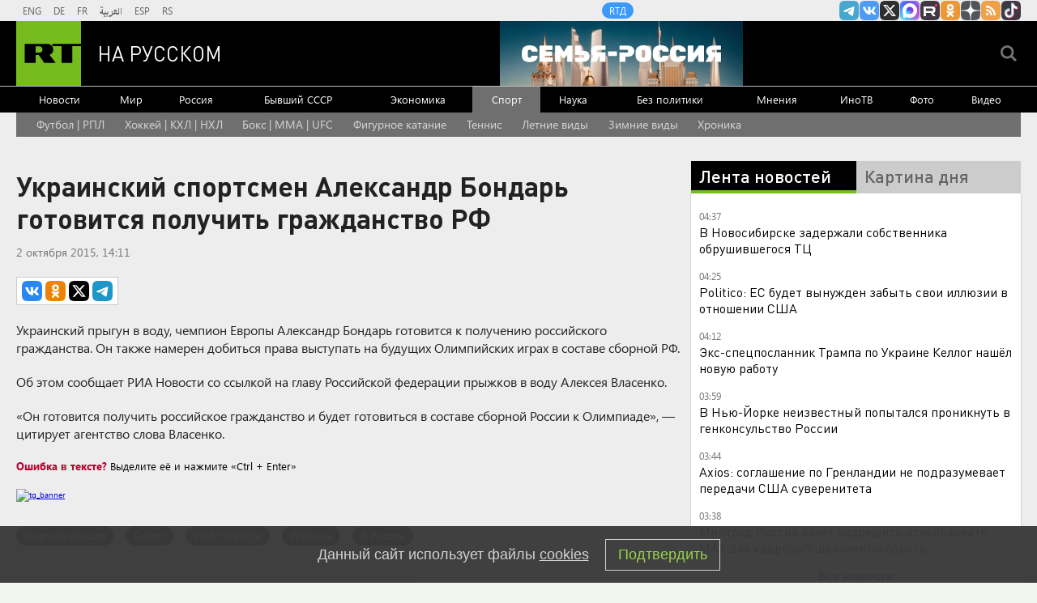

--- FILE ---
content_type: text/html
request_url: https://tns-counter.ru/nc01a**R%3Eundefined*rt_ru/ru/UTF-8/tmsec=rt_ru/537180538***
body_size: -73
content:
A7AB731E6971813EX1769046334:A7AB731E6971813EX1769046334

--- FILE ---
content_type: application/javascript
request_url: https://smi2.ru/counter/settings?payload=CMi7AhjouIObvjM6JDA4YTY2Mjc3LTUyODAtNGYwMC1hN2ZjLWY1NWQ4YzBmYTU1ZQ&cb=_callbacks____0mkosii1c
body_size: 1512
content:
_callbacks____0mkosii1c("[base64]");

--- FILE ---
content_type: application/javascript; charset=utf-8
request_url: https://mediametrics.ru/partner/inject/online.jsonp.ru.js
body_size: 1742
content:
callbackJsonpMediametrics( [{"id": "43975217", "image": "//mediametrics.ru/partner/inject/img/43975217.jpg", "title": "После публикации 19rusinfo.ru прокуратура организовала проверку", "source": "19rusinfo.ru", "link": "//mediametrics.ru/click;mmet/site_ru?//mediametrics.ru/rating/ru/online.html?article=43975217", "favicon": "//mediametrics.ru/favicon/19rusinfo.ru.ico"},{"id": "14656547", "image": "//mediametrics.ru/partner/inject/img/14656547.jpg", "title": "Рубежный опыт: Норвегия отказалась строить забор на границе с Россией", "source": "www.iz.ru", "link": "//mediametrics.ru/click;mmet/site_ru?//mediametrics.ru/rating/ru/online.html?article=14656547", "favicon": "//mediametrics.ru/favicon/www.iz.ru.ico"},{"id": "87627862", "image": "//mediametrics.ru/partner/inject/img/87627862.jpg", "title": "В Тульской области сошли с рельсов четыре грузовые цистерны - RT Russia - Медиаплатформа МирТесен", "source": "social.rt.com", "link": "//mediametrics.ru/click;mmet/site_ru?//mediametrics.ru/rating/ru/online.html?article=87627862", "favicon": "//mediametrics.ru/favicon/social.rt.com.ico"},{"id": "6223028", "image": "//mediametrics.ru/partner/inject/img/6223028.jpg", "title": "Две трети вышедших на пенсию по возрасту сделали это досрочно", "source": "kp.ru", "link": "//mediametrics.ru/click;mmet/site_ru?//mediametrics.ru/rating/ru/online.html?article=6223028", "favicon": "//mediametrics.ru/favicon/kp.ru.ico"},{"id": "50193594", "image": "//mediametrics.ru/partner/inject/img/50193594.jpg", "title": "Wiltshire 999s: Британца осудили за скрытые фото подруги без разрешения", "source": "ridus.ru", "link": "//mediametrics.ru/click;mmet/site_ru?//mediametrics.ru/rating/ru/online.html?article=50193594", "favicon": "//mediametrics.ru/favicon/ridus.ru.ico"},{"id": "54766983", "image": "//mediametrics.ru/partner/inject/img/54766983.jpg", "title": "Путин напомнил Дании о прецеденте продажи территорий США", "source": "www.mk.ru", "link": "//mediametrics.ru/click;mmet/site_ru?//mediametrics.ru/rating/ru/online.html?article=54766983", "favicon": "//mediametrics.ru/favicon/www.mk.ru.ico"},{"id": "69843393", "image": "//mediametrics.ru/partner/inject/img/69843393.jpg", "title": "Трупы, кал, море крови: клининг Кемерова раскрыл свои секреты • 20.01.2026", "source": "sibdepo.ru", "link": "//mediametrics.ru/click;mmet/site_ru?//mediametrics.ru/rating/ru/online.html?article=69843393", "favicon": "//mediametrics.ru/favicon/sibdepo.ru.ico"},{"id": "44521162", "image": "//mediametrics.ru/partner/inject/img/44521162.jpg", "title": "Тайны Чапман — Архитектор вечности (21.01.2026): Тайны Чапман", "source": "ren.tv", "link": "//mediametrics.ru/click;mmet/site_ru?//mediametrics.ru/rating/ru/online.html?article=44521162", "favicon": "//mediametrics.ru/favicon/ren.tv.ico"},{"id": "23398091", "image": "//mediametrics.ru/partner/inject/img/23398091.jpg", "title": "Тоже страдает кулебой головного мозга: Невеста экс-главы МИД Украины советует украинцам греться вибраторами.", "source": "e-news.su", "link": "//mediametrics.ru/click;mmet/site_ru?//mediametrics.ru/rating/ru/online.html?article=23398091", "favicon": "//mediametrics.ru/favicon/e-news.su.ico"},{"id": "57813727", "image": "//mediametrics.ru/partner/inject/img/57813727.jpg", "title": "Владимир Путин приоткрыл тайну переговоров по Украине и назвал цену Гренландии", "source": "kp.ru", "link": "//mediametrics.ru/click;mmet/site_ru?//mediametrics.ru/rating/ru/online.html?article=57813727", "favicon": "//mediametrics.ru/favicon/kp.ru.ico"},{"id": "4650735", "image": "//mediametrics.ru/partner/inject/img/4650735.jpg", "title": "Алексей Алмазов: ПИК хочет кратно увеличить ввод жилья в регионах - «Власть» » Общественные новости", "source": "dzerlive.ru", "link": "//mediametrics.ru/click;mmet/site_ru?//mediametrics.ru/rating/ru/online.html?article=4650735", "favicon": "//mediametrics.ru/favicon/dzerlive.ru.ico"},{"id": "45541117", "image": "//mediametrics.ru/partner/inject/img/45541117.jpg", "title": "На Алтайский край надвигается новая волна холодов: что ждать от морозов", "source": "tolknews.ru", "link": "//mediametrics.ru/click;mmet/site_ru?//mediametrics.ru/rating/ru/online.html?article=45541117", "favicon": "//mediametrics.ru/favicon/tolknews.ru.ico"},{"id": "65102725", "image": "//mediametrics.ru/partner/inject/img/65102725.jpg", "title": "Глава МО Украины назвал целью ВСУ убивать до 50 тысяч русских в месяц", "source": "russian.rt.com", "link": "//mediametrics.ru/click;mmet/site_ru?//mediametrics.ru/rating/ru/online.html?article=65102725", "favicon": "//mediametrics.ru/favicon/russian.rt.com.ico"},{"id": "76305311", "image": "//mediametrics.ru/partner/inject/img/76305311.jpg", "title": "Украинский фронтовик: ВСУ уже нет, армия устала от дури генералов. Точка невозврата пройдена", "source": "svpressa.ru", "link": "//mediametrics.ru/click;mmet/site_ru?//mediametrics.ru/rating/ru/online.html?article=76305311", "favicon": "//mediametrics.ru/favicon/svpressa.ru.ico"}] );

--- FILE ---
content_type: text/javascript; charset=utf-8
request_url: https://rb.infox.sg/json?id=904&adblock=false&o=20
body_size: 4789
content:
[{"img": "https://rb.infox.sg/img/898388/image_2.jpg?812", "width": "70", "height": "50", "bg_hex": "#AA9787", "bg_rgb": "170,151,135", "text_color": "#000", "timestamp": "1769046335733", "created": "1768991226076", "id": "898388", "title": "Атакованную БПЛА ВСУ многоэтажку в Адыгее сняли на видео", "category": "others", "body": "Последствия атаки украинского БПЛА на многоквартирный жилой дом в Адыгее, где пострадали люди, сняли на видео. Кадры <a href=\"https://t.me/adygheya_gov/13259\" rel=\"noopener", "source": "rg.ru", "linkTarget": "byDefault", "url": "//rb.infox.sg/click?aid=898388&type=exchange&id=904&su=aHR0cHM6Ly9jaXMuaW5mb3guc2cvb3RoZXJzL25ld3MvNXA2RlkvP3V0bV9zb3VyY2U9cnVzc2lhbi5ydC5jb20mdXRtX2NhbXBhaWduPTkwNCZ1dG1fbWVkaXVtPWV4Y2hhbmdlJnV0bV9jb250ZW50PXJnLnJ1JmlkPXJ1c3NpYW4ucnQuY29t"}, {"img": "https://rb.infox.sg/img/897589/image_2.jpg?517", "width": "70", "height": "50", "bg_hex": "#713316", "bg_rgb": "113,51,22", "text_color": "#fff", "timestamp": "1769046335733", "created": "1768815004812", "id": "897589", "title": "Румыния вздрогнула: взрыв груза НАТО у Одессы вызвал панику", "category": "politics", "body": "Беспилотники «Герань» минувшей ночью атаковали объекты ВСУ в Одесской области. По данным источников, удары нанесли по инфраструктуре, площадкам с контейнерами", "source": "aif.ru", "linkTarget": "byDefault", "url": "//rb.infox.sg/click?aid=897589&type=exchange&id=904&su=aHR0cHM6Ly9jaXMuaW5mb3guc2cvb3RoZXJzL25ld3MvNW94RGUvP3V0bV9zb3VyY2U9cnVzc2lhbi5ydC5jb20mdXRtX2NhbXBhaWduPTkwNCZ1dG1fbWVkaXVtPWV4Y2hhbmdlJnV0bV9jb250ZW50PWFpZi5ydSZpZD1ydXNzaWFuLnJ0LmNvbW=="}, {"img": "https://rb.infox.sg/img/898557/image_2.jpg?199", "width": "70", "height": "50", "bg_hex": "#8D95A3", "bg_rgb": "141,149,163", "text_color": "#000", "timestamp": "1769046335733", "created": "1769004947902", "id": "898557", "title": "Синоптик предупредил москвичей о резком похолодании", "category": "others", "body": "Синоптик предупредил москвичей о резком похолодании до минус 25 градусов [\u2026]", "source": "newsonline.press", "linkTarget": "byDefault", "url": "//rb.infox.sg/click?aid=898557&type=exchange&id=904&su=aHR0cHM6Ly9jaXMuaW5mb3guc2cvb3RoZXJzL25ld3MvNXA3d3cvP3V0bV9zb3VyY2U9cnVzc2lhbi5ydC5jb20mdXRtX2NhbXBhaWduPTkwNCZ1dG1fbWVkaXVtPWV4Y2hhbmdlJnV0bV9jb250ZW50PW5ld3NvbmxpbmUucHJlc3MmaWQ9cnVzc2lhbi5ydC5jb21="}, {"img": "https://rb.infox.sg/img/898381/image_2.jpg?175", "width": "70", "height": "50", "bg_hex": "#425B6F", "bg_rgb": "66,91,111", "text_color": "#fff", "timestamp": "1769046335733", "created": "1768991117247", "id": "898381", "title": "Большинство стран ЕС отказались войти в «Совет мира»", "category": "politics", "body": "По информации Financial Times (FT), большинство стран Европейского Союза отказалось принять участие в инициированном президентом США Дональдом Трампом «Совете мира».", "source": "infox.ru", "linkTarget": "byDefault", "url": "//rb.infox.sg/click?aid=898381&type=exchange&id=904&su=aHR0cHM6Ly9jaXMuaW5mb3guc2cvb3RoZXJzL25ld3MvNXA2Um0vP3V0bV9zb3VyY2U9cnVzc2lhbi5ydC5jb20mdXRtX2NhbXBhaWduPTkwNCZ1dG1fbWVkaXVtPWV4Y2hhbmdlJnV0bV9jb250ZW50PWluZm94LnJ1JmlkPXJ1c3NpYW4ucnQuY29t"}, {"img": "https://rb.infox.sg/img/896815/image_2.jpg?15", "width": "70", "height": "50", "bg_hex": "#1F2335", "bg_rgb": "31,35,53", "text_color": "#fff", "timestamp": "1769046335733", "created": "1768470997310", "id": "896815", "title": "Печальная новость от Лукашенко потрясла Белоруссию", "category": "politics", "body": "Лукашенко признался, что не знает, куда повернёт «ошалевший» мир! Глава Белоруссии Александр Лукашенко заявил, что, несмотря на доступ к обширной", "source": "howto-news.info", "linkTarget": "byDefault", "url": "//rb.infox.sg/click?aid=896815&type=exchange&id=904&su=aHR0cHM6Ly9jaXMuaW5mb3guc2cvb3RoZXJzL25ld3MvNW5TdHcvP3V0bV9zb3VyY2U9cnVzc2lhbi5ydC5jb20mdXRtX2NhbXBhaWduPTkwNCZ1dG1fbWVkaXVtPWV4Y2hhbmdlJnV0bV9jb250ZW50PWhvd3RvLW5ld3MuaW5mbyZpZD1ydXNzaWFuLnJ0LmNvbW=="}]